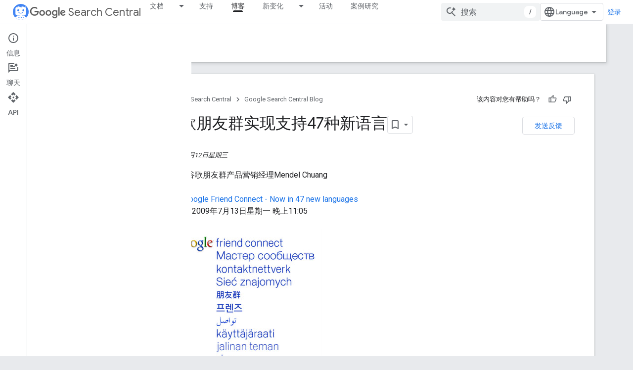

--- FILE ---
content_type: text/html; charset=UTF-8
request_url: https://feedback-pa.clients6.google.com/static/proxy.html?usegapi=1&jsh=m%3B%2F_%2Fscs%2Fabc-static%2F_%2Fjs%2Fk%3Dgapi.lb.en.2kN9-TZiXrM.O%2Fd%3D1%2Frs%3DAHpOoo_B4hu0FeWRuWHfxnZ3V0WubwN7Qw%2Fm%3D__features__
body_size: -11
content:
<!DOCTYPE html>
<html>
<head>
<title></title>
<meta http-equiv="X-UA-Compatible" content="IE=edge" />
<script type="text/javascript" nonce="FWWJP5POEMLDN1WF4HN_8w">
  window['startup'] = function() {
    googleapis.server.init();
  };
</script>
<script type="text/javascript"
  src="https://apis.google.com/js/googleapis.proxy.js?onload=startup" async
  defer nonce="FWWJP5POEMLDN1WF4HN_8w"></script>
</head>
<body>
</body>
</html>


--- FILE ---
content_type: text/javascript
request_url: https://www.gstatic.com/devrel-devsite/prod/v6dcfc5a6ab74baade852b535c8a876ff20ade102b870fd5f49da5da2dbf570bd/developers/js/devsite_devsite_language_selector_module__zh_cn.js
body_size: -866
content:
(function(_ds){var window=this;var $Ia=_ds.dv([":host{display:block;position:relative}*{-moz-box-sizing:border-box;box-sizing:border-box}[hidden]{display:none}button{-webkit-box-align:center;-moz-box-align:center;-ms-flex-align:center;-webkit-align-items:center;align-items:center;-moz-appearance:none;-webkit-appearance:none;background-color:var(--devsite-select-background-color,var(--devsite-background-1));border:var(--devsite-select-border,var(--devsite-secondary-border));border-radius:var(--devsite-select-border-radius);box-shadow:none;color:var(--devsite-select-color,var(--devsite-primary-text-color));cursor:pointer;display:-webkit-box;display:-webkit-flex;display:-moz-box;display:-ms-flexbox;display:flex;font:var(--devsite-select-font,500 14px/36px var(--devsite-primary-font-family));height:36px;max-width:154px;outline:0;padding-block:0;padding-inline:11px 7px;-webkit-transition:background-color .2s;transition:background-color .2s}button:is(:hover,:focus){background:var(--devsite-select-background-color-hover,var(--devsite-background-3))}.icon-arrow,.icon-language{fill:var(--devsite-secondary-text-color);pointer-events:none}.icon-language{block-size:var(--devsite-language-selector-icon-size,24px);inline-size:var(--devsite-language-selector-icon-size,24px);margin-inline:0 8px}.label{overflow:hidden;text-overflow:ellipsis;white-space:nowrap}.icon-arrow{block-size:24px;inline-size:24px}[role=menu]{background:var(--devsite-background-1);border:var(--devsite-list-border,var(--devsite-secondary-border));border-radius:var(--devsite-list-border-radius,2px);box-shadow:0 1px 2px 0 var(--devsite-elevation-key-shadow-color),0 2px 6px 2px var(--devsite-elevation-ambient-shadow-color);inset-inline:var(--devsite-language-selector-menu-inset-inline,0 auto);max-height:304px;overflow:hidden auto;padding:8px 0;position:absolute;top:36px;-webkit-transform:var(--devsite-language-selector-menu-transform);transform:var(--devsite-language-selector-menu-transform);z-index:1}"]);var sX=function(a){a.links=[...a.querySelectorAll("a")];a.o=a.links.length-1;const b=_ds.E(),c=new URLSearchParams(b.search);c.delete("hl");for(const d of a.links){a=d.getAttribute("lang");const e=a.toLowerCase().replaceAll("_","-");_ds.Jf([(0,_ds.Tf)`lang`],d,"lang",e);a!=="en"&&c.set("hl",e);b.search=c.toString();_ds.Af(d,b.href)}},aJa=async function(a){var b=await _ds.w();if(await b.getStorage().get("django_language","")){let c;if(b=(c=a.querySelector("[aria-current]"))==null?void 0:c.textContent)a.Vc=
b}else await b.getStorage().set("django_language","",b.getLocale()||"en"),(a=a.querySelector('[lang="en"]'))&&_ds.Jf([(0,_ds.Tf)`aria-`],a,"aria-current","true")},tX=async function(){const a=await _ds.w(),b=await a.getStorage().get("django_language","");b&&await a.getStorage().set("language_preference","",b)},bJa=function(a){a.eventHandler.listen(document.body,"click",b=>{b.target!==a&&(a.open=!1,a.eventHandler.removeAll())});a.eventHandler.listen(document.body,"keydown",b=>{b.key==="Escape"&&(a.open=
!1,a.eventHandler.removeAll(),a.toggle.focus())})},cJa=async function(a,b,c){a.dispatchEvent(new CustomEvent("devsite-analytics-observation",{detail:{category:"Site-Wide Custom Events",label:"Language Selector",action:`${b} to ${c}`},bubbles:!0}));a.dispatchEvent(new CustomEvent("devsite-analytics-observation-cloudtrack",{detail:{name:"change",type:"languageSelector",metadata:{"selected-language":`${c}`,"original-language":`${b}`}},bubbles:!0}))},dJa=async function(a,b){const c=b.target.getAttribute("lang");
c&&(b.stopPropagation(),await (await _ds.w()).getStorage().set("django_language","",c),(b=document.documentElement.getAttribute("lang"))&&await cJa(a,b,c),await tX(),a=new URL(_ds.Qf().location.toString()),a.searchParams.delete("hl"),_ds.Rf(a.toString()))},uX=class extends _ds.Qv{constructor(){super(...arguments);this.eventHandler=new _ds.v;this.links=[];this.o=0;this.ariaLabel="\u9009\u62e9\u60a8\u7684\u8bed\u8a00\u504f\u597d\u8bbe\u7f6e\u3002";this.open=!1;this.Vc="Language"}static get styles(){return $Ia}async j(){sX(this);
try{await aJa(this),await tX()}catch(a){}}async oa(){if(this.open=!this.open){await this.m;let a;(a=this.querySelector("[aria-current]"))==null||a.focus();bJa(this)}else this.eventHandler.removeAll()}render(){return(0,_ds.N)` <button
        type="button"
        aria-controls="language-menu"
        aria-haspopup="true"
        @click="${this.oa}">
        <svg
          aria-hidden="true"
          class="icon-language"
          viewbox="0 0 24 24"
          xmlns="http://www.w3.org/2000/svg">
          <path
            d="M12 22q-2.05 0-3.875-.788-1.825-.787-3.187-2.15-1.363-1.362-2.15-3.187Q2 14.05 2 12q0-2.075.788-3.887.787-1.813 2.15-3.175Q6.3 3.575 8.125 2.787 9.95 2 12 2q2.075 0 3.887.787 1.813.788 3.175 2.151 1.363 1.362 2.15 3.175Q22 9.925 22 12q0 2.05-.788 3.875-.787 1.825-2.15 3.187-1.362 1.363-3.175 2.15Q14.075 22 12 22Zm0-2.05q.65-.9 1.125-1.875T13.9 16h-3.8q.3 1.1.775 2.075.475.975 1.125 1.875Zm-2.6-.4q-.45-.825-.787-1.713Q8.275 16.95 8.05 16H5.1q.725 1.25 1.812 2.175Q8 19.1 9.4 19.55Zm5.2 0q1.4-.45 2.487-1.375Q18.175 17.25 18.9 16h-2.95q-.225.95-.562 1.837-.338.888-.788 1.713ZM4.25 14h3.4q-.075-.5-.113-.988Q7.5 12.525 7.5 12t.037-1.012q.038-.488.113-.988h-3.4q-.125.5-.188.988Q4 11.475 4 12t.062 1.012q.063.488.188.988Zm5.4 0h4.7q.075-.5.113-.988.037-.487.037-1.012t-.037-1.012q-.038-.488-.113-.988h-4.7q-.075.5-.112.988Q9.5 11.475 9.5 12t.038 1.012q.037.488.112.988Zm6.7 0h3.4q.125-.5.188-.988Q20 12.525 20 12t-.062-1.012q-.063-.488-.188-.988h-3.4q.075.5.112.988.038.487.038 1.012t-.038 1.012q-.037.488-.112.988Zm-.4-6h2.95q-.725-1.25-1.813-2.175Q16 4.9 14.6 4.45q.45.825.788 1.712.337.888.562 1.838ZM10.1 8h3.8q-.3-1.1-.775-2.075Q12.65 4.95 12 4.05q-.65.9-1.125 1.875T10.1 8Zm-5 0h2.95q.225-.95.563-1.838.337-.887.787-1.712Q8 4.9 6.912 5.825 5.825 6.75 5.1 8Z" />
        </svg>
        <span class="label">${this.Vc}</span>
        <svg
          aria-hidden="true"
          class="icon-arrow"
          viewbox="0 0 24 24"
          xmlns="http://www.w3.org/2000/svg">
          <path d="m12 15-5-5h10Z" />
        </svg>
      </button>
      <div
        id="language-menu"
        role="menu"
        @click="${a=>void dJa(this,a)}"
        @keydown="${a=>{if(a.key==="ArrowUp"||a.key==="ArrowDown"){a.preventDefault();let b=0;const c=document.activeElement;c&&(b=this.links.indexOf(c));b=a.key==="ArrowUp"?b===0?this.o:b-1:b===this.o?0:b+1;this.links[b].focus()}}}"
        ?hidden=${!this.open}>
        <slot></slot>
      </div>`}xd(a){if(a&&(a=a.querySelector("ul"))){let b;(b=this.querySelector("ul"))==null||b.remove();this.append(a);sX(this);this.Tb()}}};_ds.y([_ds.F({type:String,Ha:"aria-label",Ta:!0}),_ds.z("design:type",Object)],uX.prototype,"ariaLabel",void 0);_ds.y([_ds.F({type:Boolean,Ta:!0}),_ds.z("design:type",Object)],uX.prototype,"open",void 0);_ds.y([_ds.I(),_ds.z("design:type",Object)],uX.prototype,"Vc",void 0);
_ds.y([_ds.Up("button"),_ds.z("design:type",HTMLButtonElement)],uX.prototype,"toggle",void 0);try{customElements.define("devsite-language-selector",uX)}catch(a){console.warn("devsite.app.customElement.DevsiteLanguageSelector",a)};})(_ds_www);


--- FILE ---
content_type: text/javascript
request_url: https://www.gstatic.com/devrel-devsite/prod/v6dcfc5a6ab74baade852b535c8a876ff20ade102b870fd5f49da5da2dbf570bd/developers/js/devsite_devsite_hats_survey_module__zh_cn.js
body_size: -866
content:
(function(_ds){var window=this;var XHa=function(a){let b=a,c;return function(){if(b){const d=b;b=void 0;c=d.apply(this,arguments)}return c}};var tW=function(a,b,c){return a.j.then(function(d){const e=d[b];if(!e)throw Error(`Method not found: ${b}`);return e.apply(d,c)})},YHa=class{constructor(a){this.j=a;a.then((0,_ds.gh)(function(){},this),()=>{},this)}},ZHa=function(a,b,c){const d=Array(arguments.length-2);for(var e=2;e<arguments.length;e++)d[e-2]=arguments[e];e=uW(a,b).then(f=>f.apply(null,d),f=>{f=Error(`Help service failed to load serviceFactory: ${b} from serviceUrl:${a}. Underlying error: ${f}`,{cause:f});delete vW[b];return _ds.lda(f)});
return new YHa(e)},vW={},uW=function(a,b){var c=vW[b];if(c)return c;c=(c=_ds.Ih(b))?_ds.kda(c):(new _ds.Wm(function(d,e){const f=(new _ds.Kk(document)).createElement("SCRIPT");f.async=!0;_ds.Hf(f,_ds.lf(a instanceof _ds.Ck&&a.constructor===_ds.Ck&&a.m===_ds.Bk?a.j:"type_error:Const"));f.onload=f.onreadystatechange=function(){f.readyState&&f.readyState!="loaded"&&f.readyState!="complete"||d()};f.onerror=g=>{e(Error(`Could not load ${b} Help API from ${a}`,{cause:g}))};(document.head||document.getElementsByTagName("head")[0]).appendChild(f)})).then(function(){const d=
_ds.Ih(b);if(!d)throw Error(`Failed to load ${b} from ${a}`);return d});return vW[b]=c};var $Ha={GOOGLE:"https://www.google.com",IW:"https://support.google.com",NV:"https://play.google.com"},aIa=async function(a){for(const b of Object.values($Ha))try{(await navigator.permissions.query({name:"top-level-storage-access",requestedOrigin:b})).state!=="granted"&&a.j.push(b)}catch(c){break}};(new class{constructor(){this.j=[];this.m=[];this.oa=XHa(async()=>{if(typeof document==="undefined"||document.requestStorageAccessFor===void 0||navigator.permissions===void 0||navigator.permissions.query===void 0||location.hostname.match(".+\\.google\\.com$"))return Promise.resolve();await aIa(this);this.j.length>0&&document.addEventListener("click",this.o)});this.o=()=>{if(!(this.m.length>0)){for(const a of this.j)try{this.m.push(document.requestStorageAccessFor(a))}catch(b){}Promise.all(this.m).then(()=>
{}).catch(()=>{}).finally(()=>{this.reset()})}}}reset(){document.removeEventListener("click",this.o)}}).oa();var bIa=class{constructor(a){this.j=a}oa(a){tW(this.j,"requestSurvey",arguments).ea(()=>{},this)}o(a){tW(this.j,"presentSurvey",arguments).ea(()=>{},this)}m(a){tW(this.j,"dismissSurvey",arguments).ea(()=>{},this)}},wW=new _ds.Ck(_ds.Ak,"https://www.gstatic.com/feedback/js/help/prod/service/lazy.min.js");uW(wW,"help.service.Lazy.create").ea(()=>{});var xW=function(){return"devsite-hats-survey"},BW=function(){if(yW){let a;(a=zW)==null||a.m({surveyMetadata:{sessionId:yW}});return AW.promise}return Promise.resolve()},cIa=async function(a){var b=await _ds.w(),c=b.getConfig();var d=_ds.A(c,18);(c=a.getAttribute("listnr-id"))?(b={locale:b.getLocale()||"en",apiKey:d},b=ZHa(wW,"help.service.Lazy.create",c,{apiKey:b.apiKey||b.apiKey,asxUiUri:b.asxUiUri||b.asxUiUri,environment:b.environment||b.environment,flow:b.flow||b.flow,frdProductData:b.frdProductData||
b.frdProductData,frdProductDataSerializedJspb:b.NX||b.frdProductDataSerializedJspb,helpCenterPath:b.helpCenterPath||b.helpCenterPath,locale:b.locale||b.locale||"zh-CN".replace(/-/g,"_"),nonce:b.nonce||b.nonce,productData:b.productData||b.productData,receiverUri:b.receiverUri||b.receiverUri,renderApiUri:b.renderApiUri||b.renderApiUri,theme:b.theme||b.theme,window:b.window||b.window}),zW=new bIa(b),a.j=zW):console.warn('<devsite-hats-survey> missing attribute "listnr-id"')},dIa=function(a,b){let c;
(c=a.j)==null||c.o({productData:{customData:{pageUrl:_ds.E().toString()}},surveyData:b,colorScheme:1,authuser:0,customZIndex:1E4,listener:{surveyPrompted:d=>{yW=d.sessionId||null;AW=new _ds.Wg;CW=AW.resolve},surveyClosed:()=>{yW=DW=null;CW()}}})},FW=class extends _ds.sk{constructor(a){super();this.j=null;a&&(this.j=zW=a)}async connectedCallback(){DW=this;const a=this.getAttribute("hats-id");a&&a!==EW&&(await BW(),this.j||await cIa(this),EW=a,await this.fp(a))}disconnectedCallback(){DW=null;eIa.Lb(document.body,
"devsite-page-changed",()=>{DW||(BW(),EW=null)})}async fp(a){await _ds.w();let b;(b=this.j)==null||b.oa({triggerId:a,callback:c=>{c.surveyData&&dIa(this,c.surveyData)},authuser:0,enableTestingMode:!1})}};FW.prototype.renderSurvey=FW.prototype.fp;FW.prototype.disconnectedCallback=FW.prototype.disconnectedCallback;FW.prototype.connectedCallback=FW.prototype.connectedCallback;FW.closeCurrentSurvey=BW;FW.getTagName=xW;var EW=null,yW=null,DW=null,AW=new _ds.Wg,CW=AW.resolve,eIa=new _ds.v,zW=void 0;try{customElements.define(xW(),FW)}catch(a){console.warn("devsite.app.customElement.DevsiteHatsSurvey",a)};})(_ds_www);


--- FILE ---
content_type: text/javascript
request_url: https://www.gstatic.com/devrel-devsite/prod/v6dcfc5a6ab74baade852b535c8a876ff20ade102b870fd5f49da5da2dbf570bd/developers/js/devsite_devsite_feedback_module__zh_cn.js
body_size: -866
content:
(function(_ds){var window=this;var VGa=function(a){var b=a.projectName,c=a.Dy;const d=a.fN,e=a.LJ,f=a.gJ,g=a.oO;a='<devsite-dialog class="devsite-feedback" aria-labelledby="devsite-feedback-dialog-title"><div class="devsite-dialog-contents"><h1 id="devsite-feedback-dialog-title" class="no-link">\u53d1\u9001\u5173\u4e8e\u4ee5\u4e0b\u65b9\u9762\u7684\u53cd\u9988...</h1><div class="devsite-feedback-items"><a href="#" class="devsite-feedback-item" feedback-type="documentation" data-label="Docs Feedback Image" track-type="feedback" track-name="feedbackDocIcon"><div class="devsite-feedback-item-icon-container devsite-feedback-item-icon-color"><div class="devsite-feedback-item-icon material-icons" aria-hidden="true">description</div></div><div>\u6b64\u7f51\u9875</div><div class="devsite-feedback-item-type">\u6587\u6863\u53cd\u9988</div></a>';
f||(c=d?'<div class="devsite-feedback-item-icon material-icons" aria-hidden="true">'+_ds.R(d)+"</div>":c?'<img src="'+_ds.S(_ds.Aw(c))+'" loading="lazy" alt="">':"",a+="<a"+(e?' href="'+_ds.S(_ds.zw(e))+'"':' href="#"')+' class="devsite-feedback-item" feedback-type="product" data-label="Product Feedback Image" track-type="feedback" track-name="feedbackProductIcon"><div class="devsite-feedback-item-icon-container '+(d?"devsite-feedback-item-icon-color devsite-theme-primary":"devsite-feedback-item-icon-img")+
'">'+c+"</div><div>"+_ds.R(b)+'</div><div class="devsite-feedback-item-type">',a+="\u4ea7\u54c1\u53cd\u9988</div></a>");a+='</div><div class="devsite-feedback-notice">\u611f\u8c22\u60a8\u7684\u53cd\u9988\uff01\u8bf7\u6ce8\u610f\uff0c\u6211\u4eec\u65e0\u6cd5\u56de\u590d\u60a8\u7684\u53cd\u9988\u5185\u5bb9\u3002</div>';g&&(a+='<div class="devsite-feedback-support"><span class="devsite-feedback-support-icon material-icons" aria-hidden="true">help</span><span>',b='\u9700\u8981\u5e2e\u52a9\uff1f\u8bbf\u95ee\u6211\u4eec\u7684<a href="'+
(_ds.S(_ds.zw(g))+'">\u652f\u6301\u9875\u9762</a>\u3002'),a+=b,a+="</span></div>");return(0,_ds.O)(a+'<div class="devsite-feedback-buttons"><button class="button-white" data-label="Cancel Feedback Button" track-type="feedback" track-name="cancelFeedbackButton" feedback-cancel>\u5173\u95ed</button></div></div></devsite-dialog>')};var XGa=function(a){a.eventHandler.listen(a,"click",c=>{if(c.target.closest("a")||c.target.closest("button"))a.getAttribute("feedback-type")?tV(a,c,`${a.getAttribute("feedback-type")}`):(c.preventDefault(),c.stopPropagation(),a.j&&(document.body.appendChild(a.j),a.j.open=!0,c={action:"click",category:a.getAttribute("data-category")||"Site-Wide Custom Events",label:a.getAttribute("data-label")},uV(a,c)))});if(a.j){var b=Array.from(a.j.querySelectorAll("[feedback-type]"));for(const d of b)a.eventHandler.listen(d,
"click",async e=>{await WGa(a,e)});let c;(b=(c=a.j)==null?void 0:c.querySelector("button[feedback-cancel]"))&&a.eventHandler.listen(b,"click",()=>{vV(a);var d;const e=(d=a.j)==null?void 0:d.querySelector("button[feedback-cancel]");d={action:"click",label:e==null?void 0:e.getAttribute("data-label"),category:(e==null?void 0:e.getAttribute("data-category"))||"Site-Wide Custom Events"};uV(a,d)});a.eventHandler.listen(a.j,"devsite-dialog-hide",()=>{let d;(d=a.j)==null||d.remove()})}},tV=async function(a,
b,c){var d=b.currentTarget,e=d.getAttribute("href");e=e==="#"||e===""||!e;c={pageUrl:_ds.E().toString(),context:a.getAttribute("context"),type:c};var f;const g=(f=await YGa())==null?void 0:_ds.tta(f);if(g==null?0:g.length)c.Pk=g;a.hasAttribute("rating-type")&&(c.sY=a.getAttribute("rating-type"));a.hasAttribute("rating-category")&&(c.rY=a.getAttribute("rating-category"));f=await _ds.w();f={productId:a.getAttribute("product-id"),locale:f.getLocale(),bucket:a.getAttribute("bucket"),productVersion:a.getAttribute("version"),
callback:()=>void ZGa(),onLoadCallback:()=>void vV(a)};d={action:"click",label:d.getAttribute("data-label"),category:d.getAttribute("data-category")||"Site-Wide Custom Events"};uV(a,d);e&&(b.preventDefault(),b.stopPropagation(),_ds.OF(f,c))},WGa=async function(a,b){const c=b.currentTarget.getAttribute("feedback-type")||"";await tV(a,b,c)},vV=function(a){a.j&&(a.j.open=!1,a.j.remove())},YGa=async function(){await _ds.w();const a=document.querySelector("devsite-analytics");if(!a)return null;await customElements.whenDefined("devsite-analytics");
return a},ZGa=function(){Array.from(document.querySelectorAll('script[src*="www.google.com/tools/feedback/"]')).forEach(a=>{_ds.al(a)})},uV=function(a,b){a.dispatchEvent(new CustomEvent("devsite-analytics-observation",{detail:b,bubbles:!0}))},wV=class extends _ds.sk{constructor(){super(["devsite-analytics","devsite-dialog"]);this.eventHandler=new _ds.v;this.j=null;this.m=!1;_ds.ok(this,(0,_ds.Tf)`bucket`,(0,_ds.Tf)`context`,(0,_ds.Tf)`product-id`,(0,_ds.Tf)`data-label`,(0,_ds.Tf)`track-metadata-position`,
(0,_ds.Tf)`track-metadata-snippet-file-url`,(0,_ds.Tf)`track-metadata-lang`,(0,_ds.Tf)`track-name`,(0,_ds.Tf)`track-type`,(0,_ds.Tf)`disable`,(0,_ds.Tf)`project-`,(0,_ds.Tf)`feedback-type`)}connectedCallback(){if(!this.m){var a=this.querySelector(".google-feedback"),b=new Map([["data-b","bucket"],["data-context","context"],["data-p","product-id"]]),c=new Map([["data-label","Send Feedback Button"],["track-metadata-position","content"],["track-name","sendFeedbackLink"],["track-type","feedback"]]);if(a){for(const [d,
e]of b.entries()){b=d;const f=e;if(a.hasAttribute(b)){const g=a.getAttribute(b)||"";_ds.pk(this,f,g);a.removeAttribute(b)}}for(const [d,e]of c.entries())c=d,b=e,a.hasAttribute(c)?(b=a.getAttribute(c)||"",_ds.pk(this,c,b),a.removeAttribute(c)):_ds.pk(this,c,b);a.classList.remove("google-feedback")}!this.hasAttribute("project-name")&&(a=document.querySelector('meta[property="og:site_name"]'))&&(a=a.getAttribute("content")||"",_ds.pk(this,"project-name",a));this.hasAttribute("project-icon")?_ds.pk(this,
"project-icon",_ds.Ol(this.getAttribute("project-icon")||"").href||""):(a=document.querySelector('link[rel="apple-touch-icon"]'))&&_ds.pk(this,"project-icon",a.getAttribute("href")||"");this.j=_ds.iq(VGa,{gJ:this.hasAttribute("disable-product-feedback"),LJ:this.getAttribute("project-feedback-url"),Dy:this.getAttribute("project-icon"),fN:this.getAttribute("project-icon-name"),projectName:this.getAttribute("project-name")||"",oO:this.getAttribute("project-support-url")});this.m=!0}XGa(this)}disconnectedCallback(){this.eventHandler.removeAll()}};
wV.prototype.disconnectedCallback=wV.prototype.disconnectedCallback;wV.prototype.connectedCallback=wV.prototype.connectedCallback;try{customElements.define("devsite-feedback",wV)}catch(a){console.warn("Unrecognized DevSite custom element - DevsiteFeedback",a)};})(_ds_www);
